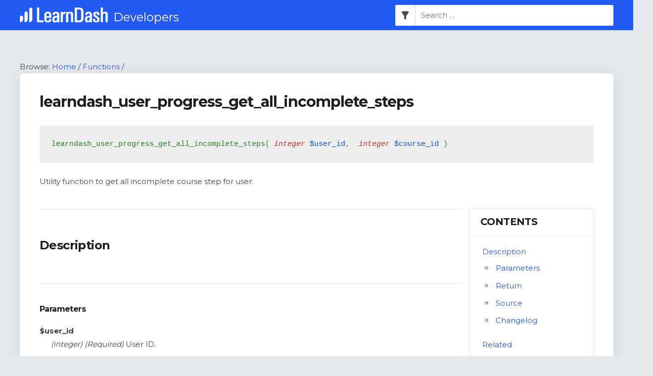

--- FILE ---
content_type: text/css
request_url: https://developers.learndash.com/wp-content/plugins/learndash-rebrand/assets/css/learndash-rebrand.css?ver=1.0
body_size: 683
content:
@import url('https://fonts.googleapis.com/css2?family=Montserrat:wght@100;300;400;500;700;900&display=swap');


body, button, input, select, textarea {
	font-family: 'Montserrat', 'arial', 'helvetica', sans-serif !important;
}

table th,
.extended-header,
.main-header-bar,
.footer-adv-overlay {
	background: #235af4 !important;
}

.site-header .site-description {
	line-height: 1;
}

.entry-content h2, .ld-focus-content .ld-tabs h2,
.ast-article-single .entry-title, .ast-single-post .entry-title, .learndash-wrapper .ld-focus .ld-focus-main .ld-focus-content h1,
.archive-links .archive-links__heading {
	color: #1e1e1e !important;
}

.archive-links .archive-links__list-item,
.home-content .home-content__container {
	border-radius: 6px;
}


.footer-logo {
	display: flex;
	align-items: center;
}

.footer-logo img {
	width: 125px;
	height: auto;
	display: inline-block;
	margin-right: 8px;
}

.archive-links .archive-links__list-item:hover,
.home-content .home-content__container:hover {
	border-color: #235af4 !important;
}

pre {
	border-radius: 4px;
}

code, kbd, tt, var,
.archive .wp-parser-rest-api .entry-title a, .section-archive .entry-title a,
.archive .entry-title a, .search-results .entry-title a {
	color: #235af4 !important;
}

.ast-separate-container .ast-archive-description, .ast-separate-container .ast-author-box {
	background: transparent !important;
	padding: 0 !important;
}

.ast-archive-description .ast-archive-title {
	color: #1e1e1e !important;
	font-weight: bold !important;
}


.footer-adv-widget-1 .widget_text {
	margin-right: 30px;
}


.footer-btn {
	background-color: #fff;
	border: 3px solid #fff;
	color: #235AF2 !important;
	font-weight: bold;
	font-size: 16px;
	border-radius: 3px;
	font-weight: bold;
	text-decoration: none;
	padding: 3px 50px;
	display: inline-block;
	text-align: center;
	margin-right: 10px;
}

.footer-btn:hover {
	background-color: transparent;
	color: #fff !important;
	text-decoration: none !important;
}

.footer-btn.outline {
	background-color: transparent;
	border-color: transparent;
	color: white !important;
	text-decoration: underline;
}

.footer-adv-widget-1 .widget_text {
	margin-right: 30px;
}

.footer-adv-widget-1 a {
	position: static !important;
}

.ast-small-footer {
	font-size: 14px;
}

.footer-adv-widget h3 {
	color: #fff;
	font-weight: bold;
	margin-bottom: 20px !important;
}

.footer-adv-widget .menu li:first-child {
	margin-bottom: 10px !important;
}

.footer-adv-widget .menu li {
	font-size: 14px;
	margin-bottom: 0 !important;
	line-height: 1.8 !important
}



--- FILE ---
content_type: image/svg+xml
request_url: https://developers.learndash.com/wp-content/uploads/2020/11/LearnDash-White.svg
body_size: 1471
content:
<?xml version="1.0" encoding="utf-8"?>
<!-- Generator: Adobe Illustrator 24.0.1, SVG Export Plug-In . SVG Version: 6.00 Build 0)  -->
<svg version="1.1" id="Layer_1" xmlns="http://www.w3.org/2000/svg" xmlns:xlink="http://www.w3.org/1999/xlink" x="0px" y="0px"
	 viewBox="0 0 507.4 89.7" style="enable-background:new 0 0 507.4 89.7;" xml:space="preserve">
<style type="text/css">
	.st0{fill:#FFFFFF;}
</style>
<path class="st0" d="M63,1L63,1c-5.1,0-9.2,4.1-9.2,9.2v75.9c0,0.9,0.8,1.7,1.7,1.7l0,0c9.2,0,16.7-7.5,16.7-16.7V10.2
	C72.2,5.1,68.1,1,63,1z"/>
<g>
	<polygon class="st0" points="112.1,0.6 99.1,0.6 99.1,88 137.1,88 137.1,77 112.1,77 	"/>
	<path class="st0" d="M161.5,25.5c-6.8,0-12,1.9-15.3,5.6c-3.3,3.7-5,9.4-5,17v17.5c0,8.6,1.5,14.7,4.5,18.3s8.3,5.4,15.7,5.4
		c7,0,12.2-1.5,15.5-4.5s4.9-7.6,4.6-13.7v-2.4h-12.4v2.4c0.1,2.9-0.5,5.1-1.7,6.4s-3.2,2-6,2c-3.2,0-5.3-0.8-6.2-2.5
		c-1-1.8-1.6-5.6-1.6-11.4v-3.8h28.1V48c0-7.7-1.6-13.5-4.9-17.1C173.6,27.3,168.4,25.5,161.5,25.5z M155.6,38.1
		c1.2-2,3.1-2.9,5.9-2.9c3,0,5,0.9,6.1,2.6c1.2,1.8,1.7,5.3,1.7,10.4v4.1h-15.7v-4.1C153.7,43.5,154.3,40.1,155.6,38.1z"/>
	<path class="st0" d="M208.1,25.5c-6.2,0-11.1,1.7-14.5,5s-5.1,8-4.9,13.9V45H201v-0.6c0-3,0.6-5.3,1.9-6.9c1.3-1.6,3-2.3,5.3-2.3
		c2.2,0,3.9,0.7,5,2.1c1.2,1.4,1.8,3.5,1.8,6.2V50h-0.6c-9.9,0-16.9,1.6-20.9,4.8s-6,8.9-6,16.9c0,0,0,0,0,0.1c0,0,0,0,0,0.1
		c0,5.6,1.3,9.9,3.7,12.9c2.5,3,6.1,4.6,10.9,4.6c6.2,0,10.6-1.9,13.2-5.6V88h12.4V44.4c0-6.5-1.6-11.3-4.7-14.3
		C219.7,27,214.8,25.5,208.1,25.5z M215.1,59.5v4.9c0.2,5-0.6,8.9-2.1,11.4s-3.8,3.7-6.9,3.7c-2.2,0-3.8-0.6-4.8-1.8
		c-1-1.3-1.5-3.4-1.5-6.5c0-3.8,1.1-6.8,3.4-8.8c2.2-2,5.6-3,10-3h1.9V59.5z"/>
	<path class="st0" d="M248.5,32.1l-0.4,0.5v-5.9h-12.4V88h12.4V54.3c0-6.2,1-10.5,2.9-12.9c1.9-2.3,5.4-3.5,10.3-3.5h0.6V25.5h-0.6
		C256.3,25.6,252,27.8,248.5,32.1z"/>
	<path class="st0" d="M292,25.5c-4.9,0-9.2,1.8-12.9,5.3v-4h-12.4V88h12.4V47.6c0-4.3,0.7-7.5,2.1-9.5s3.5-2.9,6.4-2.9
		c2.4,0,4.1,0.7,5.3,2.3c1.2,1.6,1.9,3.9,1.9,6.9V88H307V40.5c0-4.8-1.3-8.5-3.9-11.1C300.5,26.8,296.7,25.5,292,25.5z"/>
	<path class="st0" d="M338.1,0.6h-21.6V88h28.2c7.8,0,13.5-2.2,17-6.6c3.5-4.3,5.2-11.5,5.2-21.1V26.7c0-9.1-2.3-15.8-6.8-19.9
		C355.5,2.7,348.2,0.6,338.1,0.6z M353.8,26.9v33.6c0,6.3-1,10.6-2.9,13s-5.3,3.5-10.1,3.5h-11.3V11.6h10.1c5.4,0,9.1,1.1,11.2,3.3
		C352.8,17.1,353.8,21.1,353.8,26.9z"/>
	<path class="st0" d="M396.1,25.5c-6.2,0-11.1,1.7-14.5,5s-5.1,8-4.9,13.9V45H389v-0.6c0-3,0.6-5.3,1.9-6.9c1.3-1.6,3-2.3,5.3-2.3
		c2.2,0,3.9,0.7,5,2.1c1.2,1.4,1.8,3.5,1.8,6.2V50h-0.6c-9.9,0-16.9,1.6-20.9,4.8s-6,8.9-6,16.9c0,0,0,0,0,0.1c0,0,0,0,0,0.1
		c0,5.6,1.3,9.9,3.7,12.9c2.5,3,6.1,4.6,10.9,4.6c6.2,0,10.6-1.9,13.2-5.6V88h12.4V44.4c0-6.5-1.6-11.3-4.7-14.3
		C407.7,27,402.8,25.5,396.1,25.5z M403.1,59.5v4.9c0.2,5-0.6,8.9-2.1,11.4s-3.8,3.7-6.9,3.7c-2.2,0-3.8-0.6-4.8-1.8
		c-1-1.3-1.5-3.4-1.5-6.5c0-3.8,1.1-6.8,3.4-8.8c2.2-2,5.6-3,10-3h1.9V59.5z"/>
	<path class="st0" d="M444.2,51c-3.8-2.7-6.2-4.7-7.3-5.9c-1-1.2-1.4-2.7-1.4-4.6c0-1.8,0.5-3.2,1.4-4c0.9-0.9,2.4-1.3,4.3-1.3
		c2.1,0,3.6,0.6,4.5,1.8s1.3,3.3,1.2,6.1v2.4h12.2V42c0-5.4-1.3-9.5-4.1-12.2c-2.9-2.8-7.5-4.2-13.9-4.2c-5.7,0-10.1,1.4-13.2,4.2
		s-4.7,6.8-4.7,11.9c0,3.5,1,6.7,2.9,9.2s5.7,5.8,11.3,9.7c4.2,2.9,7,5.3,8.3,6.9s2,3.4,2,5.4c0,2.3-0.6,4-1.7,5
		c-1.1,1.1-2.9,1.7-5.3,1.7c-2.5,0-4.3-0.7-5.5-2.1s-1.7-3.7-1.5-6.7v-2.4h-12.2v3.4c0,5.6,1.5,9.9,4.6,12.8
		c3.2,3.1,8.1,4.6,14.7,4.6c6.1,0,10.9-1.6,14.2-4.7c3.3-3.2,5-7.7,5-13.5c0-3.5-1.1-6.7-3.3-9.4C454.7,59,450.5,55.4,444.2,51z"/>
	<path class="st0" d="M502.8,29.5c-2.6-2.6-6.4-4-11.2-4c-4.5,0-8.8,1.9-12.5,5.7V0.6h-12.4V88h12.4V47.6c0-4.3,0.7-7.5,2.1-9.5
		s3.4-2.9,6.4-2.9c2.3,0,4.1,0.7,5.2,2.2c1.2,1.5,1.8,3.8,1.8,6.8V88h12.2V40.7C506.7,35.9,505.4,32.1,502.8,29.5z"/>
</g>
<path class="st0" d="M36.3,23.7L36.3,23.7c-5.1,0-9.2,4.1-9.2,9.2v53.2c0,0.9,0.8,1.7,1.7,1.7l0,0c9.2,0,16.7-7.5,16.7-16.7V32.9
	C45.5,27.8,41.4,23.7,36.3,23.7z"/>
<path class="st0" d="M9.6,48.7L9.6,48.7c-5.1,0-9.2,4.1-9.2,9.2v28.2c0,0.9,0.8,1.7,1.7,1.7l0,0c9.2,0,16.7-7.5,16.7-16.7V57.9
	C18.8,52.8,14.7,48.7,9.6,48.7z"/>
</svg>
